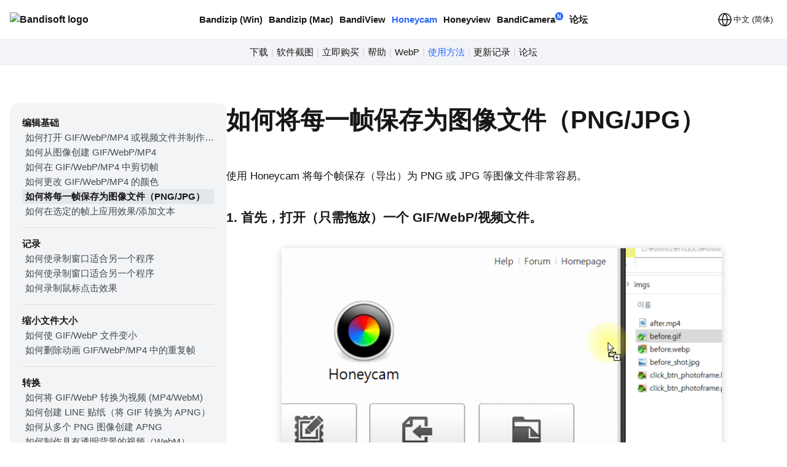

--- FILE ---
content_type: text/html; charset=UTF-8
request_url: http://cn.bandisoft.com/honeycam/howto/export-frames/
body_size: 8660
content:
<!DOCTYPE html>
<html lang="zh-Hans" xml:lang="zh-Hans">
<head>
<meta charset="UTF-8">
<meta name="author" content="Bandisoft">
<meta name="keywords" content="Bandisoft,Bandizip,Bandizip mac,Honeycam,Honeyview">
<meta name="description" content="Home of Bandisoft">
<meta name="viewport" content="width=device-width, user-scalable=yes">
<title>如何将每一帧保存为图像文件（PNG/JPG） - Honeycam</title>

<link rel="stylesheet" href="/css/main.css?251030">
<meta property="og:image" content="https://cn.bandisoft.com/img/og/og_honeycam.png">
<meta property="og:title" content="如何将每一帧保存为图像文件（PNG/JPG） - Honeycam">
<meta http-equiv="X-UA-Compatible" content="IE=edge">
<meta name="yandex-verification" content="f04ca2e77593964d">
<meta name="viewport" content="initial-scale=1.0" user-scalable="no">
<link rel="canonical" href="https://www.bandisoft.com/honeycam/howto/export-frames/">
<link rel="alternate" href="https://www.bandisoft.com/honeycam/howto/export-frames/" hreflang="x-default">
<link rel="alternate" href="https://kr.bandisoft.com/honeycam/howto/export-frames/" hreflang="ko">
<link rel="alternate" href="https://en.bandisoft.com/honeycam/howto/export-frames/" hreflang="en">
<link rel="alternate" href="https://cn.bandisoft.com/honeycam/howto/export-frames/" hreflang="zh-hans">
<link rel="alternate" href="https://tw.bandisoft.com/honeycam/howto/export-frames/" hreflang="zh-hant">
<link rel="alternate" href="https://jp.bandisoft.com/honeycam/howto/export-frames/" hreflang="ja">
<link rel="alternate" href="https://ru.bandisoft.com/honeycam/howto/export-frames/" hreflang="ru">
<link rel="alternate" href="https://ro.bandisoft.com/honeycam/howto/export-frames/" hreflang="ro">
<link rel="alternate" href="https://sk.bandisoft.com/honeycam/howto/export-frames/" hreflang="sk">
<link rel="alternate" href="https://da.bandisoft.com/honeycam/howto/export-frames/" hreflang="da">
<link rel="alternate" href="https://cs.bandisoft.com/honeycam/howto/export-frames/" hreflang="cs">
<script type="application/ld+json">
{
"@context": "http://schema.org",
"@type": "Organization",
"url": "https://www.bandisoft.com",
"name": "Bandisoft.com",
"logo": "https://www.bandisoft.com/img/bandisoft.png"
}
</script>
<script>
// 쿠키 유틸리티
function setCookie(name, value, days = 365) {
const expires = new Date();
expires.setTime(expires.getTime() + (days * 24 * 60 * 60 * 1000));
document.cookie = `${name}=${value};expires=${expires.toUTCString()};path=/`;
}
function getCookie(name) {
const nameEQ = name + "=";
const ca = document.cookie.split(';');
for (let i = 0; i < ca.length; i++) {
let c = ca[i];
while (c.charAt(0) === ' ') c = c.substring(1, c.length);
if (c.indexOf(nameEQ) === 0) return c.substring(nameEQ.length, c.length);
}
return null;
}
function onload() {
// 언어 선택메뉴 볼드 만들기
var langID = location.host.substr(0, 3) == "www" ? "www" : location.host.substr(0, 2); // xx.host.com -> xx
setBold("lang_" + langID);
setSubmenuActive("honeycam_howto");
setSubmenuActive("howto");
setSubmenuActive("howto_export-frames");
// 메인 테이블 속성 바꾸기
var maintable = document.getElementById("main_table");
if (maintable)
maintable.style.tableLayout = "fixed";
}
function setBold(itemID) {
var obj = document.getElementById(itemID);
if (obj) {
obj.style.fontWeight = "700";
obj.style.color = "var(--blue)";
}
}
function setSubmenuActive(itemID) {
var obj = document.getElementById(itemID);
if (obj) {
obj.style.color = "var(--blue)";
}
}
// 다크모드 / 라이트모드 적용
// function applyTheme(theme) {
// 	document.body.classList.remove('darkmode');
// 	if (theme === 'dark') {
// 		document.body.classList.add('darkmode');
// 	} else if (theme === 'auto') {
// 		const prefersDark = window.matchMedia('(prefers-color-scheme: dark)').matches;
// 		if (prefersDark) {
// 			document.body.classList.add('darkmode');
// 		}
// 	}
// }
document.addEventListener('DOMContentLoaded', function () {
const hamburgerMenu = document.querySelector('.burger');
const navLinks = document.querySelector('#nav_right');
const langDropdown = document.querySelector('.lang-dropdown');
const langbtn = langDropdown?.querySelector('.dropbtn');
const langs = langDropdown?.querySelector('.dropdown-content');
const themeDropdown = document.querySelector('.theme-dropdown');
const themeOptions = themeDropdown?.querySelector('.dropdown-content');
// 모든 드롭다운 닫기
function closeAllDropdowns() {
navLinks?.classList.remove('active');
langs?.classList.remove('active');
themeOptions?.classList.remove('active');
}
// ================================================ 햄버거 메뉴 ================================================//
if (hamburgerMenu && navLinks) {
hamburgerMenu.addEventListener('click', function (e) {
e.stopPropagation();
langs?.classList.remove('active');
themeOptions?.classList.remove('active');
navLinks.classList.toggle('active');
});
}
// ================================================ 언어 ================================================ //
if (langbtn && langs) {
console.log('Language button found:', langbtn);
console.log('Language dropdown content found:', langs);
langbtn.addEventListener('click', function (e) {
e.preventDefault();
e.stopPropagation();
console.log('Language button clicked');
console.log('Before toggle - active class:', langs.classList.contains('active'));
navLinks?.classList.remove('active');
themeOptions?.classList.remove('active');
langs.classList.toggle('active');
console.log('After toggle - active class:', langs.classList.contains('active'));
});
// 모바일에서 터치 이벤트
langbtn.addEventListener('touchstart', function (e) {
e.preventDefault();
e.stopPropagation();
navLinks?.classList.remove('active');
themeOptions?.classList.remove('active');
langs.classList.toggle('active');
});
} else {
console.log('Language elements not found:', { langbtn, langs });
}
// ================================================ 다크모드 ================================================ //
if (themeDropdown && themeOptions) {
const btn = themeDropdown.querySelector('.dropdown-btn');
const input = themeDropdown.querySelector('input[name="theme"]');
const currentModeText = btn?.querySelector('.dropdownlabel'); // "현재 모드" 텍스트 요소
// 테마 텍스트 매핑
const themeTexts = {
'light': 'Light',
'dark': 'Dark',
'auto': 'Auto'
};
// 현재 모드 텍스트 업데이트 함수
function updateCurrentModeText(theme) {
if (currentModeText) {
currentModeText.textContent = themeTexts[theme] || 'Auto';
}
}
// 다크모드 버튼 클릭
btn?.addEventListener('click', function (e) {
e.stopPropagation();
navLinks?.classList.remove('active');
langs?.classList.remove('active');
themeOptions.classList.toggle('active');
});
// 쿠키에서 저장된 테마 불러오기
const savedTheme = getCookie('theme-preference') || 'auto';
applyTheme(savedTheme);
updateCurrentModeText(savedTheme); // 초기 텍스트 설정
if (input) {
input.value = savedTheme;
}
// 초기 체크 표시
themeOptions.querySelectorAll('.mode').forEach(opt => {
opt.classList.remove('checked');
if (opt.dataset.value === savedTheme) {
opt.classList.add('checked');
}
});
// 테마 옵션 클릭 이벤트
themeOptions.querySelectorAll('.mode').forEach(option => {
option.addEventListener('click', function () {
const value = option.dataset.value;
// 입력값 업데이트
if (input) {
input.value = value;
}
// 테마 적용
applyTheme(value);
// 현재 모드 텍스트 업데이트
updateCurrentModeText(value);
// 쿠키에 저장
setCookie('theme-preference', value);
// 체크 표시 업데이트
themeOptions.querySelectorAll('.mode').forEach(o => o.classList.remove('checked'));
option.classList.add('checked');
// 드롭다운 닫기
themeOptions.classList.remove('active');
});
});
}
// 외부 클릭 시 모든 드롭다운 닫기
document.addEventListener('click', function (e) {
if (hamburgerMenu && !hamburgerMenu.contains(e.target)) {
navLinks?.classList.remove('active');
}
if (langDropdown && !langDropdown.contains(e.target)) {
langs?.classList.remove('active');
}
if (themeDropdown && !themeDropdown.contains(e.target)) {
themeOptions?.classList.remove('active');
}
});
// 시스템 테마 변경 감지 (자동 모드일 때)
const mediaQuery = window.matchMedia('(prefers-color-scheme: dark)');
mediaQuery.addEventListener('change', function() {
const currentTheme = getCookie('theme-preference') || 'auto';
if (currentTheme === 'auto') {
applyTheme('auto');
}
});
// ================================================ 클립보드에 복사 ================================================ //
var copyButtons = document.querySelectorAll('.codebox_btn');
copyButtons.forEach(function (copyButton) {
var originalButtonText = copyButton.innerHTML;
copyButton.addEventListener('click', function () {
var codebox = copyButton.closest('.codebox');
if (!codebox) {
console.error('No .codebox element found.');
return;
}
var codeboxContent = '';
codebox.childNodes.forEach((node) => {
if (node.nodeType === Node.TEXT_NODE) {
codeboxContent += node.textContent.trim();
} else if (node.nodeType === Node.ELEMENT_NODE) {
if (node.tagName === 'BR') {
codeboxContent += '\n';
} else if (node.className !== 'codebox_btn') {
codeboxContent += node.textContent.trim();
}
}
});
codeboxContent = codeboxContent.replace(/\n+/g, '\n').trim();
if (navigator.clipboard && window.isSecureContext) {
navigator.clipboard.writeText(codeboxContent).then(() => {
copyButton.innerHTML = '已复制 <img src="/img/icon_check_white.svg" alt="Success Icon" style="width:14px; height:14px;">';
setTimeout(function () {
copyButton.innerHTML = originalButtonText;
}, 3000);
}).catch(() => {
// Fallback to old method
fallbackCopyText(codeboxContent, copyButton, originalButtonText);
});
} else {
// Fallback for older browsers
fallbackCopyText(codeboxContent, copyButton, originalButtonText);
}
});
});
// 클립보드 복사 fallback
function fallbackCopyText(text, button, originalText) {
var tempTextarea = document.createElement('textarea');
tempTextarea.value = text;
tempTextarea.style.position = 'fixed';
tempTextarea.style.left = '-999999px';
tempTextarea.style.top = '-999999px';
document.body.appendChild(tempTextarea);
tempTextarea.focus();
tempTextarea.select();
try {
var successful = document.execCommand('copy');
if (successful) {
button.innerHTML = '已复制 <img src="/img/icon_check_white.svg" alt="Success Icon" style="width:14px; height:14px;">';
setTimeout(function () {
button.innerHTML = originalText;
}, 3000);
}
} catch (err) {
console.error('Failed to copy text:', err);
}
document.body.removeChild(tempTextarea);
}
// ================================================ 커스텀 셀렉트 박스 ================================================ //
document.querySelectorAll('.inputselect').forEach(dropdown => {
const selected = dropdown.querySelector('.inputselected');
const selectedText = selected?.querySelector('.selectedtext');
const options = dropdown.querySelector('.options');
const input = dropdown.querySelector('input[type="hidden"]');
const optionItems = options?.querySelectorAll('.option');
if (!selected || !selectedText || !options || !input || !optionItems) {
return; // 필수 요소가 없으면 건너뛰기
}
// 첫 번째 옵션을 기본값으로 설정
if (optionItems.length > 0) {
const firstOption = optionItems[0];
input.value = firstOption.dataset.value || '';
selectedText.textContent = firstOption.textContent || '';
firstOption.classList.add('checked');
}
// 선택된 항목 클릭 시 옵션 표시/숨김
selected.addEventListener('click', (e) => {
e.stopPropagation();
// 다른 모든 셀렉트 박스 닫기
document.querySelectorAll('.inputselect .options').forEach(opt => {
if (opt !== options) {
opt.classList.remove('active');
}
});
options.classList.toggle('active');
});
// 옵션 선택 시
optionItems.forEach(option => {
option.addEventListener('click', () => {
input.value = option.dataset.value || '';
selectedText.textContent = option.textContent || '';
// 체크 표시 업데이트
optionItems.forEach(o => o.classList.remove('checked'));
option.classList.add('checked');
// 옵션 닫기
options.classList.remove('active');
});
});
// 외부 클릭 시 옵션 닫기
document.addEventListener('click', (e) => {
if (!dropdown.contains(e.target)) {
options.classList.remove('active');
}
});
});
});
// 페이지 가시성 변경 시 테마 다시 적용 (탭 전환 등)
document.addEventListener('visibilitychange', function () {
if (!document.hidden) {
const currentTheme = getCookie('theme-preference') || 'auto';
if (currentTheme === 'auto') {
applyTheme('auto');
}
}
});
</script>
</head>
<body onload="onload();">
<div style="position: sticky; top: 0; z-index: 10;">
<div class="nav_bar">
<div id="nav_bar_inner">
<a class="mainmenu_home" href="https://www.bandisoft.com" style="z-index: 1;">
<div id="home_logo">
<img src="https://bandisoft.app/img/bandisoftlogo.png" alt="Bandisoft logo" id="logo_light" />
<img src="/img/logo.png?25" alt="Bandisoft logo" id="logo_dark" />
</div>
</a>
<div id="nav_right">
<div id="nav_center" style="text-align:center;">
<a class="mainmenu main_menu_font" href="/bandizip/">Bandizip (Win)</a>
<a class="mainmenu main_menu_font" href="/bandizip.mac/">Bandizip (Mac)</a>
<a class="mainmenu main_menu_font" href="/bandiview/">BandiView</a>
<a class="mainmenubold main_menu_font" href="/honeycam/">Honeycam</a>
<a class="mainmenu main_menu_font" href="/honeyview/">Honeyview</a>
<a class="mainmenu main_menu_font" id="newtagmenu" href="/bandicamera/">BandiCamera<div
class="tag_new">N</div></a>
<a class="mainmenu main_menu_font" href="/forum/forum.php">论坛</a>
</div>
<div class="dropdown theme-dropdown" style="display:none;">
<button class="button icon dropdown-btn">
<svg width="20" height="20" fill="none">
<path fill="var(--text)" fill-rule="evenodd"
d="M10 0c5.523 0 10 4.477 10 10s-4.477 10-10 10S0 15.523 0 10 4.477 0 10 0Zm0 17.5a7.5 7.5 0 0 0 0-15v15Z"
clip-rule="evenodd" />
</svg>
<span class="dropdownlabel">Auto</span>
</button>
<div class="dropdown-content modeoptions">
<div class="mode" data-value="light">Light</div>
<div class="mode" data-value="dark">Dark</div>
<div class="mode" data-value="auto">Auto</div>
</div>
<input type="hidden" name="theme" value="auto">
</div>
</div>
<span class="dropdown lang-dropdown" style="z-index: 2;">
<button type="button" class="dropbtn"><img id="globe" src="/img.front/globe.svg?2"
width="24" height="24" alt="change language"><span class="dropdownlabel">中文 (简体)</span>
</button>
<span class="dropdown-content">
<a id="lang_en" href="https://en.bandisoft.com/honeycam/howto/export-frames/">English</a>
<a id="lang_cn" href="https://cn.bandisoft.com/honeycam/howto/export-frames/">中文(简体)</a>
<a id="lang_tw" href="https://tw.bandisoft.com/honeycam/howto/export-frames/">中文(繁體)</a>
<a id="lang_jp" href="https://jp.bandisoft.com/honeycam/howto/export-frames/">日本語</a>
<a id="lang_ru" href="https://ru.bandisoft.com/honeycam/howto/export-frames/">Русский</a>
<a id="lang_sk" href="https://sk.bandisoft.com/honeycam/howto/export-frames/">Slovenčina</a>
<a id="lang_da" href="https://da.bandisoft.com/honeycam/howto/export-frames/">Dansk</a>
<a id="lang_cs" href="https://cs.bandisoft.com/honeycam/howto/export-frames/">Čeština</a>
<a id="lang_nl" href="https://nl.bandisoft.com/honeycam/howto/export-frames/">Nederlands</a>
<a id="lang_ro" href="https://ro.bandisoft.com/honeycam/howto/export-frames/">Romanian</a>
<a id="lang_kr" href="https://kr.bandisoft.com/honeycam/howto/export-frames/">한국어</a>
<hr /> <a href='https://translate.bandisoft.com' target='_blank'>User Translation <img src='/img/arrow_external.svg' /></a>
</span>
</span>
<div class="burger" style="width: 24px;">
<div class="line"></div>
<div class="line"></div>
<div class="line"></div>
</div>
</div>
</div>
</div>
<div class="div_submenu">
<a class="submenu" href="/honeycam/" id="honeycam_">下载</a><span class="submenuSplit"> | </span>
<a class="submenu" href="/honeycam/screenshots/" id="screenshots">软件截图</a><span class="submenuSplit"> | </span>
<a class="submenu" href="/honeycam/buy/" id="buy">立即购买</a><span class="submenuSplit"> | </span>
<a class="submenu" href="/honeycam/help/" id="help">帮助</a><span class="submenuSplit"> | </span>
<a class="submenu" href="/honeycam/webp/" id="webp">WebP</a><span class="submenuSplit"> | </span>
<a class="submenu" href="/honeycam/howto/" id="howto">使用方法</a><span class="submenuSplit"> | </span>
<a class="submenu" href="/honeycam/history/" id="history">更新记录</a><span class="submenuSplit"> | </span>
<a class="submenu" href="/forum/forum.php?id=honeycam" id="help">论坛</a>
</div>

<div class="main_content" dir="ltr" style="max-width:960px;  ;">
<section>
<style>
div{
margin: 0 !important;
}
h1{
margin-top: 0 !important;
}
.main_content{
max-width: none !important;
}
</style>
<div class="howto" >
<div class="howto-left" >
<div style="font-weight:bold;">编辑基础</div>
<a href="/honeycam/howto/open-gif-or-mp4/"  id="open-gif-or-mp4" title="如何打开 GIF/WebP/MP4 或视频文件并制作新的 GIF/WebP 或视频文件" >如何打开 GIF/WebP/MP4 或视频文件并制作新的 GIF/WebP 或视频文件</a>
<a href="/honeycam/howto/make-gif-from-many-images/"  id="make-gif-from-many-images" title="如何从图像创建 GIF/WebP/MP4" >如何从图像创建 GIF/WebP/MP4</a>
<a href="/honeycam/howto/cut-frame-gif/"  id="cut-frame-gif" title="如何在 GIF/WebP/MP4 中剪切帧" >如何在 GIF/WebP/MP4 中剪切帧</a>
<a href="/honeycam/howto/color-adjust-gif/"  id="color-adjust-gif" title="如何更改 GIF/WebP/MP4 的颜色" >如何更改 GIF/WebP/MP4 的颜色</a>
<a href="/honeycam/howto/export-frames/"  id="export-frames" title="如何将每一帧保存为图像文件（PNG/JPG）" >如何将每一帧保存为图像文件（PNG/JPG）</a>
<a href="/honeycam/howto/apply-to-selected-frames/"  id="apply-to-selected-frames" title="如何在选定的帧上应用效果/添加文本" >如何在选定的帧上应用效果/添加文本</a>
<div style="background-color:#ddd; height:1px; margin:14px 0 !important;"></div>
<div style="font-weight:bold;">记录</div>
<a href="/honeycam/howto/record-full-screen/"  id="record-full-screen" title="如何使录制窗口适合另一个程序" >如何使录制窗口适合另一个程序</a>
<a href="/honeycam/howto/record-fit-window/"  id="record-fit-window" title="如何使录制窗口适合另一个程序" >如何使录制窗口适合另一个程序</a>
<a href="/honeycam/howto/record-mouse-click-effect/"  id="record-mouse-click-effect" title="如何录制鼠标点击效果" >如何录制鼠标点击效果</a>
<div style="background-color:#ddd; height:1px; margin:14px 0 !important;"></div>
<div style="font-weight:bold;">缩小文件大小</div>
<a href="/honeycam/howto/make-small-gif/"  id="make-small-gif" title="如何使 GIF/WebP 文件变小" >如何使 GIF/WebP 文件变小</a>
<a href="/honeycam/howto/similar-removal/"  id="similar-removal" title="如何删除动画 GIF/WebP/MP4 中的重复帧" >如何删除动画 GIF/WebP/MP4 中的重复帧</a>
<div style="background-color:#ddd; height:1px; margin:14px 0 !important;"></div>
<div style="font-weight:bold;">转换</div>
<a href="/honeycam/howto/convert-gif-to-mp4/"  id="convert-gif-to-mp4" title="如何将 GIF/WebP 转换为视频 (MP4/WebM)" >如何将 GIF/WebP 转换为视频 (MP4/WebM)</a>
<a href="/honeycam/howto/make-line-sticker/"  id="make-line-sticker" title="如何创建 LINE 贴纸（将 GIF 转换为 APNG）" >如何创建 LINE 贴纸（将 GIF 转换为 APNG）</a>
<a href="/honeycam/howto/png-to-apng/"  id="png-to-apng" title="如何从多个 PNG 图像创建 APNG" >如何从多个 PNG 图像创建 APNG</a>
<a href="/honeycam/howto/make-transparent-video/"  id="make-transparent-video" title="如何制作具有透明背景的视频（WebM）" >如何制作具有透明背景的视频（WebM）</a>
<div style="background-color:#ddd; height:1px; margin:14px 0 !important;"></div>
<div style="font-weight:bold;">文本、气泡、贴纸、图像</div>
<a href="/honeycam/howto/insert-text/"  id="insert-text" title="如何在动画 GIF/WebP/MP4 上插入文本" >如何在动画 GIF/WebP/MP4 上插入文本</a>
<a href="/honeycam/howto/add-animation-effects/"  id="add-animation-effects" title="如何在文本/贴纸/图像上添加动画效果" >如何在文本/贴纸/图像上添加动画效果</a>
<a href="/honeycam/howto/censoring-gif/"  id="censoring-gif" title="如何审查动画 GIF（添加马赛克效果）" >如何审查动画 GIF（添加马赛克效果）</a>
<a href="/honeycam/howto/copy-alpha-channel-images/"  id="copy-alpha-channel-images" title="如何在动画 GIF/WebP/MP4 上插入 Alpha 通道图像" >如何在动画 GIF/WebP/MP4 上插入 Alpha 通道图像</a>
<div style="background-color:#ddd; height:1px; margin:14px 0 !important;"></div>
<div style="font-weight:bold;">循环、重复、速度、调整大小</div>
<a href="/honeycam/howto/reverse-gif/"  id="reverse-gif" title="如何制作反向动画 GIF/WebP/MP4" >如何制作反向动画 GIF/WebP/MP4</a>
<a href="/honeycam/howto/no-repeat-gif/"  id="no-repeat-gif" title="如何阻止 GIF/WebP 循环播放" >如何阻止 GIF/WebP 循环播放</a>
<a href="/honeycam/howto/change-gif-speed/"  id="change-gif-speed" title="如何更改 GIF/WebP/MP4 的速度" >如何更改 GIF/WebP/MP4 的速度</a>
<a href="/honeycam/howto/looping-gif/"  id="looping-gif" title="如何制作无缝循环的 GIF/WebP/MP4" >如何制作无缝循环的 GIF/WebP/MP4</a>
<a href="/honeycam/howto/resize-rotate/"  id="resize-rotate" title="如何调整大小/旋转/镜像 GIF/WebP/MP4" >如何调整大小/旋转/镜像 GIF/WebP/MP4</a>
<div style="background-color:#ddd; height:1px; margin:14px 0 !important;"></div>
<div style="font-weight:bold;">拼贴、边框、相框</div>
<a href="/honeycam/howto/make-collage/"  id="make-collage" title="如何制作视频/GIF 拼贴画" >如何制作视频/GIF 拼贴画</a>
<a href="/honeycam/howto/make-border/"  id="make-border" title="如何为 GIF/WebP/MP4 添加边框" >如何为 GIF/WebP/MP4 添加边框</a>
<a href="/honeycam/howto/make-round-border/"  id="make-round-border" title="如何制作带圆角的GIF/WebP/MP4" >如何制作带圆角的GIF/WebP/MP4</a>
<a href="/honeycam/howto/make-circular-gif/"  id="make-circular-gif" title="如何制作圆形 GIF/WebP" >如何制作圆形 GIF/WebP</a>
<a href="/honeycam/howto/apply-diy-frame/"  id="apply-diy-frame" title="如何将动画 GIF 放入您自己的相框中" >如何将动画 GIF 放入您自己的相框中</a>
<a href="/honeycam/howto/add-white-space/"  id="add-white-space" title="如何在 GIF/WebP/MP4 周围添加边框" >如何在 GIF/WebP/MP4 周围添加边框</a>
<div style="background-color:#ddd; height:1px; margin:14px 0 !important;"></div>
<div style="font-weight:bold;">Honeycam的特殊功能</div>
<a href="/honeycam/howto/video-summary/"  id="video-summary" title="如何从短视频（MP4/Youtube）制作摘要 GIF/WebP" >如何从短视频（MP4/Youtube）制作摘要 GIF/WebP</a>
<a href="/honeycam/howto/preserve-color/"  id="preserve-color" title="保存为 GIF 时如何防止颜色丢失" >保存为 GIF 时如何防止颜色丢失</a>
<a href="/honeycam/howto/zoom-animation/"  id="zoom-animation" title="如何在动画 GIF/视频上添加缩放动画效果" >如何在动画 GIF/视频上添加缩放动画效果</a>

</div>
<div class="howto-right" >
<h1>如何将每一帧保存为图像文件（PNG/JPG）</h1>
<p>使用 Honeycam 将每个帧保存（导出）为 PNG 或 JPG 等图像文件非常容易。</p>
<h4>1. 首先，打开（只需拖放）一个 GIF/WebP/视频文件。</h4>
<center><img src="../imgs/drop.webp" class="img_shadow" ></center>
<br />
<h4>2. 在左窗格中选择框架。</h4>
<p>单击框架时，可以通过按 Ctrl 键来选择多个框架。 如果要选择所有帧，请按 Ctrl+A 键。</p>
<center><img src="export_frames.webp"     class="img_shadow" ></center>
<br />
<h4>3. 选择完成后，只需单击鼠标右键并选择 [Export the selected frames...]。</h4>
<center><img src="right_click.jpg"     class="img_shadow" ></center>
<br />
<p>您还可以在下面的另存为对话框中选择目标文件夹和文件扩展名 (JPG/PNG)。</p>
<p>我们建议您将其保存为 JPG，因为输出文件的大小通常会小于 PNG 格式。 但是，当您想将它们保存为与您正在编辑的内容 100% 相同时，您可以将其另存为 PNG。</p>
<br />

</div>
</div><script>
function setBoldLeftMenu(itemID) {
var obj = document.getElementById(itemID);
if (obj) {
obj.style.fontWeight = "700";
obj.style.color = "#171717"
obj.style.backgroundColor = "#e3e6eb"
obj.style.padding= "0 0 0 5px"
obj.style.margin= "0"
obj.style.borderRadius = "4px"
}
}
function setMenuFocus()
{
// url "https://www.bandisoft.com/honeycam/howto/reverse-gif/" 형식
// -> /honeycam/howto/reverse-gif/ 뽑아내기
var folders = window.location.href.toString().split(window.location.host)[1];
var folderArray = folders.split("/");
// "reverse-gif" 뽑아내기
var folder = folderArray[folderArray.length-2];
setBoldLeftMenu(folder);
}
setMenuFocus();
</script>
</section>
</div>
<div class="footer_wrap">
<div class="footer_kor" style="line-height:140%;">
</div>
<div class="footer_int" style="line-height:100%;">
<p style=" display: none ; ">
<a class="dimcolor" href="https://translate.bandisoft.com/web/" target="_blank">This page is translated
by ${translators}. Thanks to translators.</a>
</p>
<p style="display:  ;">
<a class="dimcolor" href="https://translate.bandisoft.com/web/" target="_blank">This page has not been
translated yet or has been machine-translated. We need your help to improve it :)</a>
</p>
<p style="font-size: 8pt;">
<a class="dimcolor" href="/bandiview/">BandiView</a> ·
<a class="dimcolor" href="/bandizip/">Bandizip</a> ·
<a class="dimcolor" href="/honeycam/">Honeycam</a> ·
<a class="dimcolor" href="/honeyview/">Honeyview</a> ·
<a class="dimcolor" href="/shutdown8/">Shutdown8</a> ·
<a class="dimcolor" href="/about/">About</a> ·
<a class="dimcolor" href="/forum/">Forum</a> ·
<a class="dimcolor" href="/about/gdpr/"> GDPR </a> ·
<a class="dimcolor" href="https://translate.bandisoft.com" target="_blank">User translation</a> ·
<a class="dimcolor" href="/kb/">KB</a>
</p>
<p id="copyright">
Copyright© 2008-2026 <a href="https://www.bandisoft.com/about/">Bandisoft
International Inc.</a><br />
</p>
</div>
</div>
<script async src="https://pagead2.googlesyndication.com/pagead/js/adsbygoogle.js?client=ca-pub-8613616872740540"
crossorigin="anonymous"></script>
<script async src="https://www.googletagmanager.com/gtag/js?id=G-K09P7PCSPY"></script>
<script>
window.dataLayer = window.dataLayer || [];
function gtag(){dataLayer.push(arguments);}
gtag('js', new Date());
gtag('config', 'G-K09P7PCSPY');
</script>
</body>
</html>

--- FILE ---
content_type: text/html; charset=utf-8
request_url: https://www.google.com/recaptcha/api2/aframe
body_size: 268
content:
<!DOCTYPE HTML><html><head><meta http-equiv="content-type" content="text/html; charset=UTF-8"></head><body><script nonce="wK7i9VMYuwuFIMBb9b3V3Q">/** Anti-fraud and anti-abuse applications only. See google.com/recaptcha */ try{var clients={'sodar':'https://pagead2.googlesyndication.com/pagead/sodar?'};window.addEventListener("message",function(a){try{if(a.source===window.parent){var b=JSON.parse(a.data);var c=clients[b['id']];if(c){var d=document.createElement('img');d.src=c+b['params']+'&rc='+(localStorage.getItem("rc::a")?sessionStorage.getItem("rc::b"):"");window.document.body.appendChild(d);sessionStorage.setItem("rc::e",parseInt(sessionStorage.getItem("rc::e")||0)+1);localStorage.setItem("rc::h",'1769820482291');}}}catch(b){}});window.parent.postMessage("_grecaptcha_ready", "*");}catch(b){}</script></body></html>